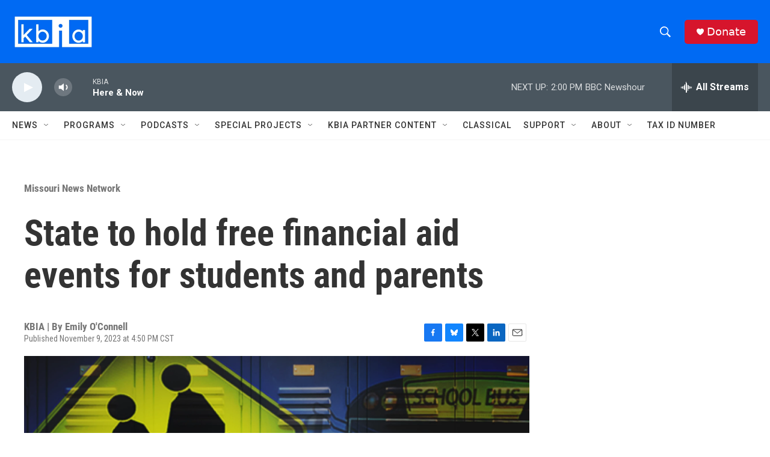

--- FILE ---
content_type: text/html; charset=utf-8
request_url: https://www.google.com/recaptcha/api2/aframe
body_size: 265
content:
<!DOCTYPE HTML><html><head><meta http-equiv="content-type" content="text/html; charset=UTF-8"></head><body><script nonce="BRuevin64U--It2TnTeHfg">/** Anti-fraud and anti-abuse applications only. See google.com/recaptcha */ try{var clients={'sodar':'https://pagead2.googlesyndication.com/pagead/sodar?'};window.addEventListener("message",function(a){try{if(a.source===window.parent){var b=JSON.parse(a.data);var c=clients[b['id']];if(c){var d=document.createElement('img');d.src=c+b['params']+'&rc='+(localStorage.getItem("rc::a")?sessionStorage.getItem("rc::b"):"");window.document.body.appendChild(d);sessionStorage.setItem("rc::e",parseInt(sessionStorage.getItem("rc::e")||0)+1);localStorage.setItem("rc::h",'1765994913556');}}}catch(b){}});window.parent.postMessage("_grecaptcha_ready", "*");}catch(b){}</script></body></html>